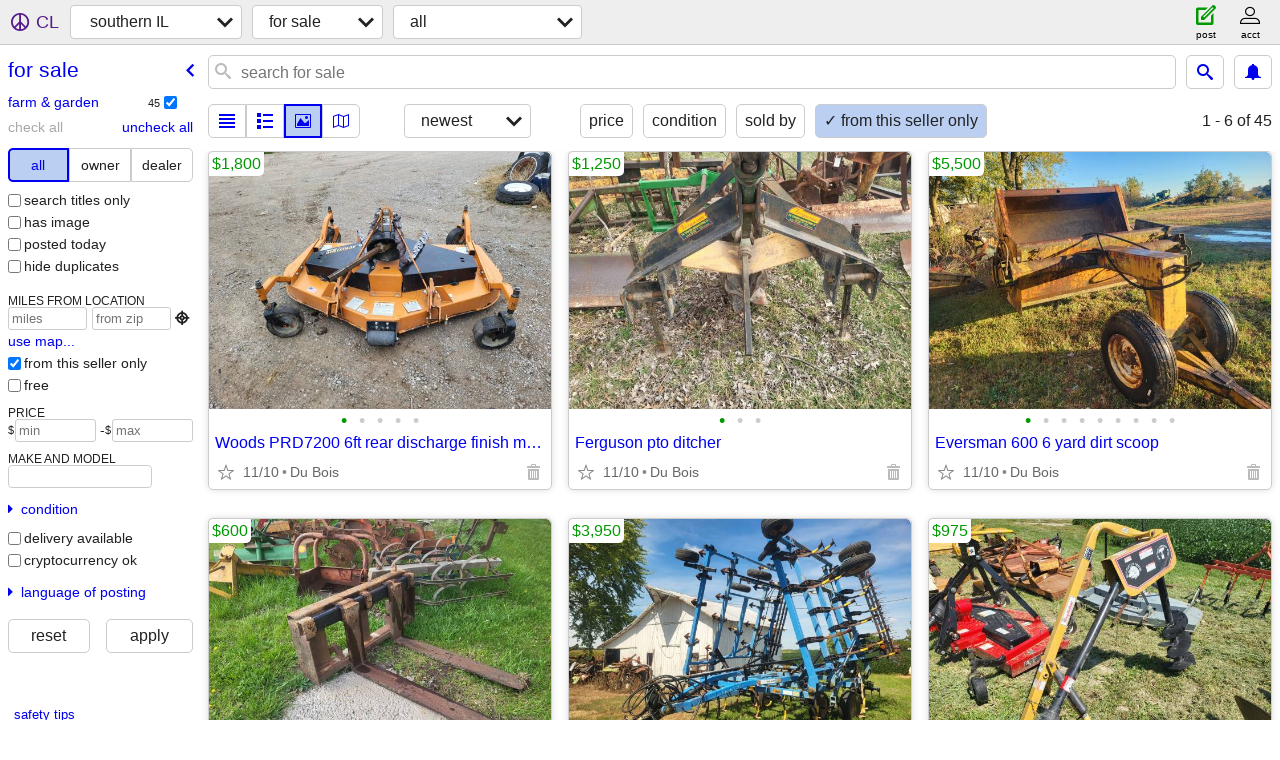

--- FILE ---
content_type: text/html; charset=utf-8
request_url: https://carbondale.craigslist.org/search/sss?userpostingid=7739870961
body_size: 11117
content:
<!DOCTYPE html>
<html>
<head>
    
	<meta charset="UTF-8">
	<meta http-equiv="X-UA-Compatible" content="IE=Edge">
	<meta name="viewport" content="width=device-width,initial-scale=1">
	<meta property="og:site_name" content="craigslist">
	<meta name="twitter:card" content="preview">
	<meta property="og:title" content="southern IL for sale - craigslist">
	<meta name="description" content="southern IL for sale - craigslist">
	<meta property="og:description" content="southern IL for sale - craigslist">
	<meta property="og:url" content="https://carbondale.craigslist.org/search/sss">
	<title>southern IL for sale - craigslist</title>
	<link rel="canonical" href="https://carbondale.craigslist.org/search/sss">
	<link rel="alternate" href="https://carbondale.craigslist.org/search/sss" hreflang="x-default">



    <link rel="icon" href="/favicon.ico" id="favicon" />

<script type="application/ld+json" id="ld_searchpage_data" >
    {"breadcrumb":{"@context":"https://schema.org","@type":"BreadcrumbList","itemListElement":[{"position":1,"item":"https://carbondale.craigslist.org","@type":"ListItem","name":"carbondale.craigslist.org"},{"@type":"ListItem","name":"for sale","position":2,"item":"https://carbondale.craigslist.org/search/sss"}]},"@type":"SearchResultsPage","description":"For Sale in Southern Illinois","@context":"https://schema.org"}
</script>


<script type="application/ld+json" id="ld_searchpage_results" >
    {"@context":"https://schema.org","itemListElement":[{"item":{"image":["https://images.craigslist.org/00G0G_cSnl6HiX06Q_0CI0t2_600x450.jpg","https://images.craigslist.org/00J0J_ianjlG7Qh3C_0CI0t2_600x450.jpg","https://images.craigslist.org/00z0z_iSzbQujtfc0_0CI0t2_600x450.jpg","https://images.craigslist.org/00V0V_5SbsFmzJIMt_0CI0t2_600x450.jpg","https://images.craigslist.org/00q0q_dUyBBfK89Aj_0CI0t2_600x450.jpg"],"offers":{"availableAtOrFrom":{"@type":"Place","address":{"@type":"PostalAddress","streetAddress":"","addressLocality":"Du Bois","addressCountry":"","postalCode":"","addressRegion":"IL"},"geo":{"@type":"GeoCoordinates","latitude":38.2061796765378,"longitude":-89.2318167552994}},"@type":"Offer","price":"1800.00","priceCurrency":"USD"},"description":"","@context":"http://schema.org","name":"Woods PRD7200 6ft rear discharge finish mower","@type":"Product"},"position":"0","@type":"ListItem"},{"@type":"ListItem","position":"1","item":{"@context":"http://schema.org","name":"Ferguson pto ditcher","@type":"Product","offers":{"priceCurrency":"USD","price":"1250.00","availableAtOrFrom":{"geo":{"@type":"GeoCoordinates","latitude":38.207706036104,"longitude":-89.2303700368668},"address":{"addressCountry":"","addressLocality":"Du Bois","streetAddress":"","@type":"PostalAddress","addressRegion":"IL","postalCode":""},"@type":"Place"},"@type":"Offer"},"image":["https://images.craigslist.org/00E0E_fhDYixoB3s7_0CI0t2_600x450.jpg","https://images.craigslist.org/00n0n_CbvJLWXYhC_0CI0t2_600x450.jpg","https://images.craigslist.org/00909_eGQ5KFtqZ94_0CI0t2_600x450.jpg"],"description":""}},{"item":{"@context":"http://schema.org","name":"Eversman 600 6 yard dirt scoop","@type":"Product","offers":{"@type":"Offer","availableAtOrFrom":{"address":{"@type":"PostalAddress","streetAddress":"","addressLocality":"Du Bois","addressCountry":"","postalCode":"","addressRegion":"IL"},"geo":{"@type":"GeoCoordinates","latitude":38.2072619938128,"longitude":-89.2306135439297},"@type":"Place"},"priceCurrency":"USD","price":"5500.00"},"image":["https://images.craigslist.org/00S0S_2vAME9tq5bj_0CI0t2_600x450.jpg","https://images.craigslist.org/01616_cjwXCrxIxD0_0CI0t2_600x450.jpg","https://images.craigslist.org/00R0R_Osim2OgGkl_0CI0t2_600x450.jpg","https://images.craigslist.org/00O0O_iGDEPrsxUsX_0CI0t2_600x450.jpg","https://images.craigslist.org/00A0A_8Xr9qNOPDEa_0CI0t2_600x450.jpg","https://images.craigslist.org/00Z0Z_gfM0fgD2FSd_0CI0t2_600x450.jpg","https://images.craigslist.org/00S0S_al4gWcPOY7Z_0CI0t2_600x450.jpg","https://images.craigslist.org/00505_DSuf4VnHly_0CI0t2_600x450.jpg","https://images.craigslist.org/00W0W_b6L48lahxHS_0CI0t2_600x450.jpg"],"description":""},"position":"2","@type":"ListItem"},{"@type":"ListItem","item":{"@type":"Product","name":"Loader pallet forks","@context":"http://schema.org","description":"","image":["https://images.craigslist.org/00I0I_5HxbLE2YiG4_0CI0t2_600x450.jpg","https://images.craigslist.org/00f0f_2sbpvxhuoHs_0CI0t2_600x450.jpg","https://images.craigslist.org/00H0H_SCdo6lkejz_0CI0t2_600x450.jpg"],"offers":{"price":"600.00","priceCurrency":"USD","availableAtOrFrom":{"@type":"Place","address":{"addressRegion":"IL","postalCode":"","addressCountry":"","addressLocality":"Du Bois","@type":"PostalAddress","streetAddress":""},"geo":{"latitude":38.2069886929445,"@type":"GeoCoordinates","longitude":-89.229754107237}},"@type":"Offer"}},"position":"3"},{"position":"4","item":{"@context":"http://schema.org","@type":"Product","name":"DMI 30ft tigermate field cultivator","offers":{"priceCurrency":"USD","price":"3950.00","@type":"Offer","availableAtOrFrom":{"@type":"Place","geo":{"longitude":-89.2309573186067,"latitude":38.2073949200212,"@type":"GeoCoordinates"},"address":{"addressRegion":"IL","postalCode":"","addressLocality":"Du Bois","addressCountry":"","@type":"PostalAddress","streetAddress":""}}},"image":["https://images.craigslist.org/00n0n_eMmmOAodOwQ_0CI0t2_600x450.jpg","https://images.craigslist.org/00r0r_bqVr1tT5Og7_0CI0t2_600x450.jpg","https://images.craigslist.org/00y0y_6OiGfiiXHns_0CI0t2_600x450.jpg","https://images.craigslist.org/00S0S_8EZt5NB1OXo_0CI0t2_600x450.jpg","https://images.craigslist.org/00404_aTfABYhG5fZ_0CI0t2_600x450.jpg","https://images.craigslist.org/00l0l_dAbxRcWVxOE_0CI0t2_600x450.jpg","https://images.craigslist.org/00c0c_ltD9Y490Jtm_0CI0t2_600x450.jpg","https://images.craigslist.org/00L0L_hnz8OHr6Oi4_0CI0t2_600x450.jpg"],"description":""},"@type":"ListItem"},{"item":{"name":"King Kutter post hole digger","@type":"Product","@context":"http://schema.org","description":"","image":["https://images.craigslist.org/00m0m_15x3SWxVSXn_0CI0t2_600x450.jpg","https://images.craigslist.org/00c0c_2HvJA4PlK6s_0CI0t2_600x450.jpg","https://images.craigslist.org/01717_lXqS6rU0aew_0CI0t2_600x450.jpg"],"offers":{"price":"975.00","priceCurrency":"USD","@type":"Offer","availableAtOrFrom":{"address":{"addressLocality":"Du Bois","addressCountry":"","@type":"PostalAddress","streetAddress":"","addressRegion":"IL","postalCode":""},"geo":{"latitude":38.2076682208895,"@type":"GeoCoordinates","longitude":-89.2299259945756},"@type":"Place"}}},"position":"5","@type":"ListItem"},{"item":{"@type":"Product","name":"John Deere double stack starter weight","@context":"http://schema.org","description":"","image":["https://images.craigslist.org/00c0c_iDmesOlgoWY_0CI0t2_600x450.jpg","https://images.craigslist.org/00707_ia6GqzLAXUF_0CI0t2_600x450.jpg","https://images.craigslist.org/00101_8wLW9fol3ap_0CI0t2_600x450.jpg"],"offers":{"availableAtOrFrom":{"@type":"Place","address":{"postalCode":"","addressRegion":"IL","streetAddress":"","@type":"PostalAddress","addressCountry":"","addressLocality":"Du Bois"},"geo":{"longitude":-89.2306135439297,"@type":"GeoCoordinates","latitude":38.2071325053511}},"@type":"Offer","price":"850.00","priceCurrency":"USD"}},"position":"6","@type":"ListItem"},{"@type":"ListItem","item":{"@type":"Product","name":"Unused 4ft 3pt rotary mower","@context":"http://schema.org","description":"","image":["https://images.craigslist.org/01212_g09jo2oqKUy_0CI0t2_600x450.jpg","https://images.craigslist.org/01010_dtDKFt1CxV7_0CI0t2_600x450.jpg","https://images.craigslist.org/01717_3sutLilijmy_0CI0t2_600x450.jpg","https://images.craigslist.org/00V0V_kPjUFLCOZF6_0CI0t2_600x450.jpg"],"offers":{"@type":"Offer","availableAtOrFrom":{"@type":"Place","address":{"addressCountry":"","addressLocality":"Du Bois","@type":"PostalAddress","streetAddress":"","addressRegion":"IL","postalCode":""},"geo":{"longitude":-89.2303631613732,"@type":"GeoCoordinates","latitude":38.2063876602174}},"priceCurrency":"USD","price":"1350.00"}},"position":"7"},{"item":{"image":["https://images.craigslist.org/00a0a_8U6KwPo5ji4_0CI0t2_600x450.jpg","https://images.craigslist.org/01616_7mC8XxJLxve_0CI0t2_600x450.jpg","https://images.craigslist.org/01212_fIJro1jTtge_0CI0t2_600x450.jpg","https://images.craigslist.org/00B0B_2KYhBceGDFI_0CI0t2_600x450.jpg"],"offers":{"@type":"Offer","availableAtOrFrom":{"@type":"Place","geo":{"@type":"GeoCoordinates","latitude":38.2057797519968,"longitude":-89.2309573186067},"address":{"streetAddress":"","@type":"PostalAddress","addressCountry":"","addressLocality":"Du Bois","postalCode":"","addressRegion":"IL"}},"priceCurrency":"USD","price":"1250.00"},"description":"","@context":"http://schema.org","@type":"Product","name":"10ft 3pt box scraper"},"position":"8","@type":"ListItem"},{"position":"9","item":{"offers":{"price":"6250.00","priceCurrency":"USD","@type":"Offer","availableAtOrFrom":{"@type":"Place","address":{"@type":"PostalAddress","streetAddress":"","addressLocality":"Du Bois","addressCountry":"","postalCode":"","addressRegion":"IL"},"geo":{"longitude":-89.2311292059453,"@type":"GeoCoordinates","latitude":38.2063194782398}}},"image":["https://images.craigslist.org/00Q0Q_9RHozMdt0DV_0CI0t2_600x450.jpg","https://images.craigslist.org/00b0b_2UcSHn6F66x_0CI0t2_600x450.jpg","https://images.craigslist.org/00p0p_1M9XuEsyWgG_0CI0t2_600x450.jpg","https://images.craigslist.org/00A0A_ffTJpXkzE9C_0CI0t2_600x450.jpg","https://images.craigslist.org/00E0E_1gxd21BYlGk_0CI0t2_600x450.jpg"],"description":"","@context":"http://schema.org","name":"Landpride RCM 5015 15ft batwing mower","@type":"Product"},"@type":"ListItem"},{"@type":"ListItem","item":{"name":"Glenco 7 shank pull type chisel plow","@type":"Product","@context":"http://schema.org","description":"","offers":{"price":"550.00","priceCurrency":"USD","@type":"Offer","availableAtOrFrom":{"geo":{"longitude":-89.2309573186067,"latitude":38.2053666494266,"@type":"GeoCoordinates"},"address":{"addressRegion":"IL","postalCode":"","addressCountry":"","addressLocality":"Du Bois","@type":"PostalAddress","streetAddress":""},"@type":"Place"}},"image":["https://images.craigslist.org/00O0O_cwF2yf2tNBV_0CI0t2_600x450.jpg","https://images.craigslist.org/00T0T_4WE5w3xSOP0_0CI0t2_600x450.jpg","https://images.craigslist.org/01515_jaGeGJ8UWcZ_0CI0t2_600x450.jpg","https://images.craigslist.org/00Z0Z_97GOgbU6rGr_0CI0t2_600x450.jpg"]},"position":"10"},{"@type":"ListItem","position":"11","item":{"description":"","offers":{"availableAtOrFrom":{"geo":{"longitude":-89.2313010932838,"@type":"GeoCoordinates","latitude":38.2086038609689},"address":{"addressCountry":"","addressLocality":"Du Bois","@type":"PostalAddress","streetAddress":"","addressRegion":"IL","postalCode":""},"@type":"Place"},"@type":"Offer","priceCurrency":"USD","price":"650.00"},"image":["https://images.craigslist.org/00606_a1mb9KbjSmM_0CI0t2_600x450.jpg","https://images.craigslist.org/00x0x_iHus59HOp7x_0CI0t2_600x450.jpg","https://images.craigslist.org/00e0e_7MGuDW7e7qb_0CI0t2_600x450.jpg"],"@type":"Product","name":"Frontier loader 3 prong bale spear","@context":"http://schema.org"}},{"item":{"@context":"http://schema.org","name":"Kioto 6ft rear discharge finish mower","@type":"Product","offers":{"@type":"Offer","availableAtOrFrom":{"@type":"Place","geo":{"latitude":38.2064455289548,"@type":"GeoCoordinates","longitude":-89.2306135439297},"address":{"postalCode":"","addressRegion":"IL","streetAddress":"","@type":"PostalAddress","addressCountry":"","addressLocality":"Du Bois"}},"priceCurrency":"USD","price":"1650.00"},"image":["https://images.craigslist.org/01111_kRAhdvA4sOy_0CI0t2_600x450.jpg","https://images.craigslist.org/00B0B_3eNzOME5WWP_0CI0t2_600x450.jpg","https://images.craigslist.org/00c0c_5ZdNojo2TIn_0CI0t2_600x450.jpg","https://images.craigslist.org/00101_78HJ6Ge0evf_0CI0t2_600x450.jpg"],"description":""},"position":"12","@type":"ListItem"},{"item":{"description":"","offers":{"availableAtOrFrom":{"@type":"Place","address":{"@type":"PostalAddress","streetAddress":"","addressCountry":"","addressLocality":"Du Bois","postalCode":"","addressRegion":"IL"},"geo":{"latitude":38.2069886929445,"@type":"GeoCoordinates","longitude":-89.2309573186067}},"@type":"Offer","priceCurrency":"USD","price":"850.00"},"image":["https://images.craigslist.org/00f0f_bBKuHDTmipi_0CI0t2_600x450.jpg","https://images.craigslist.org/00f0f_8KgrNzJzbZn_0CI0t2_600x450.jpg","https://images.craigslist.org/00P0P_68hYt6DoxMA_0CI0t2_600x450.jpg","https://images.craigslist.org/00i0i_60c8Ehtiooi_0CI0t2_600x450.jpg","https://images.craigslist.org/01616_jEiDPhET6uu_0CI0t2_600x450.jpg","https://images.craigslist.org/00q0q_hl9ZH9A6o3x_0dp0t2_600x450.jpg"],"@type":"Product","name":"Vicon 3pt pto seeder/spreader","@context":"http://schema.org"},"position":"13","@type":"ListItem"},{"position":"14","item":{"@context":"http://schema.org","name":"Rhino 160 5ft 3pt bush hog","@type":"Product","image":["https://images.craigslist.org/00m0m_kPQNq8Vr0ID_0CI0t2_600x450.jpg","https://images.craigslist.org/00101_4VYzyS0Zx1c_0CI0t2_600x450.jpg","https://images.craigslist.org/00a0a_9PUJCsvXtGb_0CI0t2_600x450.jpg","https://images.craigslist.org/00x0x_axp9fEXVnBT_0CI0t2_600x450.jpg"],"offers":{"@type":"Offer","availableAtOrFrom":{"geo":{"longitude":-89.2306135439297,"@type":"GeoCoordinates","latitude":38.207398357768},"address":{"addressRegion":"IL","postalCode":"","addressLocality":"Du Bois","addressCountry":"","streetAddress":"","@type":"PostalAddress"},"@type":"Place"},"price":"1250.00","priceCurrency":"USD"},"description":""},"@type":"ListItem"},{"@type":"ListItem","position":"15","item":{"offers":{"price":"1250.00","priceCurrency":"USD","@type":"Offer","availableAtOrFrom":{"geo":{"longitude":-89.2313010932838,"latitude":38.2075284191875,"@type":"GeoCoordinates"},"address":{"addressRegion":"IL","postalCode":"","addressCountry":"","addressLocality":"Du Bois","streetAddress":"","@type":"PostalAddress"},"@type":"Place"}},"image":["https://images.craigslist.org/00n0n_jrhrnLwGoAR_0CI0t2_600x450.jpg","https://images.craigslist.org/00W0W_hamcywP7MHO_0CI0t2_600x450.jpg"],"description":"","@context":"http://schema.org","name":"Landpride 58\" 3pt tiller","@type":"Product"}},{"position":"16","item":{"@context":"http://schema.org","name":"New Idea 12A ground driven manure spreader","@type":"Product","offers":{"availableAtOrFrom":{"@type":"Place","geo":{"latitude":38.2076716586363,"@type":"GeoCoordinates","longitude":-89.2300978819141},"address":{"postalCode":"","addressRegion":"IL","streetAddress":"","@type":"PostalAddress","addressCountry":"","addressLocality":"Du Bois"}},"@type":"Offer","priceCurrency":"USD","price":"1650.00"},"image":["https://images.craigslist.org/00F0F_3Gbr1nj0dRt_0CI0t2_600x450.jpg","https://images.craigslist.org/00303_9fQJfIv0beE_0CI0t2_600x450.jpg","https://images.craigslist.org/00000_75JY9pOfp9m_0CI0t2_600x450.jpg","https://images.craigslist.org/00909_dxUYhXVA7iu_0CI0t2_600x450.jpg","https://images.craigslist.org/00N0N_hqd62LpAcoS_0CI0t2_600x450.jpg"],"description":""},"@type":"ListItem"},{"item":{"offers":{"price":"275.00","priceCurrency":"USD","availableAtOrFrom":{"address":{"postalCode":"","addressRegion":"IL","streetAddress":"","@type":"PostalAddress","addressCountry":"","addressLocality":"Du Bois"},"geo":{"@type":"GeoCoordinates","latitude":38.2053666494266,"longitude":-89.2299259945756},"@type":"Place"},"@type":"Offer"},"image":["https://images.craigslist.org/00909_4xYms5nX243_0CI0t2_600x450.jpg","https://images.craigslist.org/00N0N_e666wyCXi4n_0CI0t2_600x450.jpg","https://images.craigslist.org/00000_1e4lAH20OT7_0CI0t2_600x450.jpg"],"description":"","@context":"http://schema.org","@type":"Product","name":"Dearborn 2 bottom plow"},"position":"17","@type":"ListItem"},{"item":{"offers":{"price":"750.00","priceCurrency":"USD","@type":"Offer","availableAtOrFrom":{"@type":"Place","geo":{"longitude":-89.2122972291359,"latitude":38.2239001152247,"@type":"GeoCoordinates"},"address":{"addressRegion":"IL","postalCode":"","addressLocality":"Du Bois","addressCountry":"","streetAddress":"","@type":"PostalAddress"}}},"image":["https://images.craigslist.org/00v0v_d774ir9VLNF_0CI0t2_600x450.jpg","https://images.craigslist.org/00808_5N9MtEeViV2_0CI0t2_600x450.jpg","https://images.craigslist.org/00W0W_jfuXM1fcIjm_0CI0t2_600x450.jpg"],"description":"","@context":"http://schema.org","@type":"Product","name":"Euro/ Global style pallet forks"},"position":"18","@type":"ListItem"},{"@type":"ListItem","position":"19","item":{"@type":"Product","name":"New Holland 256 dolly wheel bar rake","@context":"http://schema.org","description":"","image":["https://images.craigslist.org/00u0u_9meWoJMvN4A_0CI0t2_600x450.jpg","https://images.craigslist.org/00G0G_hdrfRU7SZbG_0CI0t2_600x450.jpg","https://images.craigslist.org/00202_3x2JVq9pI4u_0CI0t2_600x450.jpg","https://images.craigslist.org/00000_5ljsfa0RNhF_0CI0t2_600x450.jpg"],"offers":{"@type":"Offer","availableAtOrFrom":{"@type":"Place","geo":{"@type":"GeoCoordinates","latitude":38.2063126027463,"longitude":-89.2292430288838},"address":{"@type":"PostalAddress","streetAddress":"","addressLocality":"Du Bois","addressCountry":"","postalCode":"","addressRegion":"IL"}},"price":"1350.00","priceCurrency":"USD"}}},{"@type":"ListItem","item":{"@type":"Product","name":"John Deere RWA 10ft wheel disc","@context":"http://schema.org","description":"","offers":{"price":"650.00","priceCurrency":"USD","@type":"Offer","availableAtOrFrom":{"address":{"@type":"PostalAddress","streetAddress":"","addressCountry":"","addressLocality":"Du Bois","postalCode":"","addressRegion":"IL"},"geo":{"latitude":38.2064426641658,"@type":"GeoCoordinates","longitude":-89.2307854312682},"@type":"Place"}},"image":["https://images.craigslist.org/00u0u_274Zw4vm3Vn_0CI0t2_600x450.jpg","https://images.craigslist.org/00k0k_ds2rnuoa9TK_0CI0t2_600x450.jpg","https://images.craigslist.org/00f0f_997Lwww7AWr_0CI0t2_600x450.jpg","https://images.craigslist.org/00e0e_eMtWecyg2EG_0CI0t2_600x450.jpg"]},"position":"20"},{"@type":"ListItem","position":"21","item":{"name":"Danuser post hole digger","@type":"Product","@context":"http://schema.org","description":"","image":["https://images.craigslist.org/00x0x_1dZ79hw5gau_0CI0t2_600x450.jpg","https://images.craigslist.org/00d0d_6DF0DahSo1C_0CI0t2_600x450.jpg"],"offers":{"price":"500.00","priceCurrency":"USD","availableAtOrFrom":{"address":{"addressLocality":"Du Bois","addressCountry":"","@type":"PostalAddress","streetAddress":"","addressRegion":"IL","postalCode":""},"geo":{"@type":"GeoCoordinates","latitude":38.2069680664639,"longitude":-89.2316448679609},"@type":"Place"},"@type":"Offer"}}},{"@type":"ListItem","item":{"description":"","offers":{"price":"750.00","priceCurrency":"USD","availableAtOrFrom":{"@type":"Place","address":{"addressRegion":"IL","postalCode":"","addressCountry":"","addressLocality":"Du Bois","@type":"PostalAddress","streetAddress":""},"geo":{"longitude":-89.2300978819141,"@type":"GeoCoordinates","latitude":38.2065824658678}},"@type":"Offer"},"image":["https://images.craigslist.org/00d0d_cl31H4AMsNC_0CI0t2_600x450.jpg","https://images.craigslist.org/00000_4CzYSJlIyyJ_0CI0t2_600x450.jpg","https://images.craigslist.org/00e0e_d7qXKUm3mvi_0CI0t2_600x450.jpg"],"name":"6ft 3pt cultipacker","@type":"Product","@context":"http://schema.org"},"position":"22"},{"item":{"offers":{"price":"450.00","priceCurrency":"USD","availableAtOrFrom":{"@type":"Place","address":{"postalCode":"","addressRegion":"IL","@type":"PostalAddress","streetAddress":"","addressCountry":"","addressLocality":"Du Bois"},"geo":{"longitude":-89.2306135439297,"latitude":38.2057763142501,"@type":"GeoCoordinates"}},"@type":"Offer"},"image":["https://images.craigslist.org/00P0P_hjCvJvxUaCg_0CI0t2_600x450.jpg","https://images.craigslist.org/00v0v_6irxTmbeYGw_0CI0t2_600x450.jpg","https://images.craigslist.org/01010_luqRhOIQmDq_0t20CI_600x450.jpg"],"description":"","@context":"http://schema.org","name":"Allis Chalmers 8ft 3pt blade","@type":"Product"},"position":"23","@type":"ListItem"},{"item":{"description":"","image":["https://images.craigslist.org/01212_dOZe4riK09A_0CI0t2_600x450.jpg","https://images.craigslist.org/00O0O_ls4ATXOmgqa_0CI0t2_600x450.jpg","https://images.craigslist.org/00B0B_5MX5ULTn0kq_0CI0t2_600x450.jpg","https://images.craigslist.org/00q0q_90rvDiQAK3D_0CI0t2_600x450.jpg"],"offers":{"price":"1100.00","priceCurrency":"USD","@type":"Offer","availableAtOrFrom":{"@type":"Place","address":{"addressLocality":"Du Bois","addressCountry":"","streetAddress":"","@type":"PostalAddress","addressRegion":"IL","postalCode":""},"geo":{"longitude":-89.2304450943379,"@type":"GeoCoordinates","latitude":38.2069921306913}}},"@type":"Product","name":"King Kutter 6.5ft 3pt disc","@context":"http://schema.org"},"position":"24","@type":"ListItem"},{"item":{"description":"","offers":{"price":"550.00","priceCurrency":"USD","@type":"Offer","availableAtOrFrom":{"address":{"addressLocality":"Du Bois","addressCountry":"","streetAddress":"","@type":"PostalAddress","addressRegion":"IL","postalCode":""},"geo":{"latitude":38.2060496151183,"@type":"GeoCoordinates","longitude":-89.2300978819141},"@type":"Place"}},"image":["https://images.craigslist.org/00v0v_19iBkZwaF1U_0CI0t2_600x450.jpg","https://images.craigslist.org/00T0T_fWWc8hh748e_0CI0t2_600x450.jpg","https://images.craigslist.org/01414_4eEVxGoMikv_0CI0t2_600x450.jpg"],"name":"International 5 shank 3pt chisel plow","@type":"Product","@context":"http://schema.org"},"position":"25","@type":"ListItem"},{"position":"26","item":{"@context":"http://schema.org","name":"Unverferth HT36 header cart","@type":"Product","image":["https://images.craigslist.org/01010_ebh4rme6lgt_0CI0t2_600x450.jpg","https://images.craigslist.org/00j0j_6ILN8DMZEyG_0CI0t2_600x450.jpg","https://images.craigslist.org/00h0h_jY7kOc1urW8_0CI0t2_600x450.jpg","https://images.craigslist.org/00L0L_jwm4SuQ8wWA_0CI0t2_600x450.jpg"],"offers":{"availableAtOrFrom":{"@type":"Place","geo":{"latitude":38.2071153166172,"@type":"GeoCoordinates","longitude":-89.2314729806223},"address":{"postalCode":"","addressRegion":"IL","streetAddress":"","@type":"PostalAddress","addressLocality":"Du Bois","addressCountry":""}},"@type":"Offer","price":"3600.00","priceCurrency":"USD"},"description":""},"@type":"ListItem"},{"position":"27","item":{"name":"Unused universal skidsteer pallet forks","@type":"Product","@context":"http://schema.org","description":"","image":["https://images.craigslist.org/00v0v_d5l7OfO0nff_0CI0t2_600x450.jpg","https://images.craigslist.org/00D0D_f6Fl9ceWiNh_0CI0t2_600x450.jpg","https://images.craigslist.org/00K0K_gtvsrMBt93t_0CI0t2_600x450.jpg"],"offers":{"price":"725.00","priceCurrency":"USD","availableAtOrFrom":{"@type":"Place","address":{"addressLocality":"Du Bois","addressCountry":"","@type":"PostalAddress","streetAddress":"","addressRegion":"IL","postalCode":""},"geo":{"latitude":38.208709858161,"@type":"GeoCoordinates","longitude":-89.2305476537832}},"@type":"Offer"}},"@type":"ListItem"},{"@type":"ListItem","item":{"@context":"http://schema.org","name":"Case international 1300 9ft sickle bar mower","@type":"Product","offers":{"price":"1500.00","priceCurrency":"USD","availableAtOrFrom":{"@type":"Place","address":{"postalCode":"","addressRegion":"IL","streetAddress":"","@type":"PostalAddress","addressLocality":"Du Bois","addressCountry":""},"geo":{"@type":"GeoCoordinates","latitude":38.2064627176886,"longitude":-89.2316448679609}},"@type":"Offer"},"image":["https://images.craigslist.org/00o0o_12W81IAe6eH_0CI0t2_600x450.jpg","https://images.craigslist.org/00I0I_8wCvWfcCobp_0CI0t2_600x450.jpg","https://images.craigslist.org/00e0e_8HDiF24E5Bj_0CI0t2_600x450.jpg","https://images.craigslist.org/00k0k_6T5B48pfHbe_0t20CI_600x450.jpg"],"description":""},"position":"28"},{"position":"29","item":{"offers":{"price":"7500.00","priceCurrency":"USD","availableAtOrFrom":{"@type":"Place","geo":{"longitude":-89.2313010932838,"latitude":38.2073748664984,"@type":"GeoCoordinates"},"address":{"addressCountry":"","addressLocality":"Du Bois","streetAddress":"","@type":"PostalAddress","addressRegion":"IL","postalCode":""}},"@type":"Offer"},"image":["https://images.craigslist.org/00c0c_l9ZE0VRoyrH_0CI0t2_600x450.jpg","https://images.craigslist.org/00L0L_2kutagwNndl_0CI0t2_600x450.jpg","https://images.craigslist.org/00k0k_bQlSkxUjDSO_0CI0t2_600x450.jpg"],"description":"","@context":"http://schema.org","name":"Mcfarlane 36ft stalk chopper harrow","@type":"Product"},"@type":"ListItem"},{"position":"30","item":{"name":"Hiniker 5700 15ft rotary hoe","@type":"Product","@context":"http://schema.org","description":"","image":["https://images.craigslist.org/00G0G_1IFTH0BaDQ0_0CI0t2_600x450.jpg","https://images.craigslist.org/00w0w_6y1vbBzHvrN_0CI0t2_600x450.jpg","https://images.craigslist.org/01212_20xk2bPbz71_0CI0t2_600x450.jpg","https://images.craigslist.org/00u0u_iFurzVg2zB5_0CI0t2_600x450.jpg"],"offers":{"availableAtOrFrom":{"address":{"postalCode":"","addressRegion":"IL","@type":"PostalAddress","streetAddress":"","addressLocality":"Du Bois","addressCountry":""},"geo":{"longitude":-89.2306135439297,"latitude":38.2065824658678,"@type":"GeoCoordinates"},"@type":"Place"},"@type":"Offer","price":"750.00","priceCurrency":"USD"}},"@type":"ListItem"},{"@type":"ListItem","position":"31","item":{"@context":"http://schema.org","name":"International 490 21ft disc","@type":"Product","offers":{"availableAtOrFrom":{"geo":{"longitude":-89.2302697692526,"@type":"GeoCoordinates","latitude":38.2045604978089},"address":{"postalCode":"","addressRegion":"IL","@type":"PostalAddress","streetAddress":"","addressCountry":"","addressLocality":"Du Bois"},"@type":"Place"},"@type":"Offer","price":"3100.00","priceCurrency":"USD"},"image":["https://images.craigslist.org/00f0f_lhz4HBWj2Sq_0CI0t2_600x450.jpg","https://images.craigslist.org/00G0G_2GCx09OiqMW_0CI0t2_600x450.jpg","https://images.craigslist.org/00n0n_kkexiXXa85X_0CI0t2_600x450.jpg","https://images.craigslist.org/00X0X_8RMJhx5cFbZ_0CI0t2_600x450.jpg"],"description":""}},{"position":"32","item":{"@context":"http://schema.org","name":"Unused 6ft 3pt disc","@type":"Product","offers":{"priceCurrency":"USD","price":"1350.00","@type":"Offer","availableAtOrFrom":{"address":{"addressRegion":"IL","postalCode":"","addressLocality":"Du Bois","addressCountry":"","streetAddress":"","@type":"PostalAddress"},"geo":{"@type":"GeoCoordinates","latitude":38.2075284191875,"longitude":-89.2299259945756},"@type":"Place"}},"image":["https://images.craigslist.org/00z0z_ggX7YEZloG8_0CI0t2_600x450.jpg","https://images.craigslist.org/00T0T_4McuXvWu5QR_0CI0t2_600x450.jpg","https://images.craigslist.org/00a0a_2BI8Sz3C0DM_0CI0t2_600x450.jpg","https://images.craigslist.org/01717_88q4eeiiR3I_0CI0t2_600x450.jpg"],"description":""},"@type":"ListItem"},{"position":"33","item":{"@context":"http://schema.org","name":"Bradford 250blu gravity wagon","@type":"Product","offers":{"price":"750.00","priceCurrency":"USD","@type":"Offer","availableAtOrFrom":{"geo":{"longitude":-89.2302697692526,"latitude":38.207661345396,"@type":"GeoCoordinates"},"address":{"@type":"PostalAddress","streetAddress":"","addressCountry":"","addressLocality":"Du Bois","postalCode":"","addressRegion":"IL"},"@type":"Place"}},"image":["https://images.craigslist.org/01010_htSqPAhCCKa_0CI0t2_600x450.jpg","https://images.craigslist.org/01313_8quuLR9PL3d_0CI0t2_600x450.jpg","https://images.craigslist.org/00303_kvzCEaVI0lV_0CI0t2_600x450.jpg","https://images.craigslist.org/01616_7yEGCY2Vs9N_0CI0t2_600x450.jpg"],"description":""},"@type":"ListItem"},{"position":"34","item":{"description":"","image":["https://images.craigslist.org/00B0B_filHMz02wD3_0CI0t2_600x450.jpg","https://images.craigslist.org/00S0S_kgVE1S3uKiY_0CI0t2_600x450.jpg"],"offers":{"@type":"Offer","availableAtOrFrom":{"@type":"Place","address":{"addressRegion":"IL","postalCode":"","addressLocality":"Du Bois","addressCountry":"","streetAddress":"","@type":"PostalAddress"},"geo":{"longitude":-89.2307115197127,"latitude":38.2065177216369,"@type":"GeoCoordinates"}},"priceCurrency":"USD","price":"875.00"},"@type":"Product","name":"Bush hog brand rear discharge finish mower","@context":"http://schema.org"},"@type":"ListItem"},{"position":"35","item":{"@context":"http://schema.org","@type":"Product","name":"Farm star post hole digger","image":["https://images.craigslist.org/00808_b9zzFM9XuNk_0t20CI_600x450.jpg","https://images.craigslist.org/00505_70MOkkxIhCC_0t20CI_600x450.jpg","https://images.craigslist.org/00909_7xxTvI3YOSZ_0t20CI_600x450.jpg"],"offers":{"price":"550.00","priceCurrency":"USD","@type":"Offer","availableAtOrFrom":{"geo":{"longitude":-89.2306135439297,"latitude":38.2067222675698,"@type":"GeoCoordinates"},"address":{"addressLocality":"Du Bois","addressCountry":"","@type":"PostalAddress","streetAddress":"","addressRegion":"IL","postalCode":""},"@type":"Place"}},"description":""},"@type":"ListItem"},{"@type":"ListItem","position":"36","item":{"description":"","offers":{"availableAtOrFrom":{"address":{"streetAddress":"","@type":"PostalAddress","addressLocality":"Du Bois","addressCountry":"","postalCode":"","addressRegion":"IL"},"geo":{"longitude":-89.2308427270477,"@type":"GeoCoordinates","latitude":38.2047553034592},"@type":"Place"},"@type":"Offer","priceCurrency":"USD","price":"450.00"},"image":["https://images.craigslist.org/00w0w_7RKkNm8XqvA_0CI0t2_600x450.jpg","https://images.craigslist.org/01515_3HQQJ23Zi8y_0CI0t2_600x450.jpg","https://images.craigslist.org/01515_3HQQJ23Zi8y_0CI0t2_600x450.jpg"],"name":"Jeffrey 10 shank 3pt chisel plow","@type":"Product","@context":"http://schema.org"}},{"@type":"ListItem","position":"37","item":{"@type":"Product","name":"John Deere 7000 6 row planter","@context":"http://schema.org","description":"","offers":{"@type":"Offer","availableAtOrFrom":{"@type":"Place","address":{"addressLocality":"Du Bois","addressCountry":"","streetAddress":"","@type":"PostalAddress","addressRegion":"IL","postalCode":""},"geo":{"@type":"GeoCoordinates","latitude":38.2073920552323,"longitude":-89.2307854312682}},"priceCurrency":"USD","price":"5250.00"},"image":["https://images.craigslist.org/01717_avpInW6dXmq_0CI0t2_600x450.jpg","https://images.craigslist.org/00d0d_13B1ynWseK9_0CI0t2_600x450.jpg","https://images.craigslist.org/00v0v_93LiubsGrNR_0CI0t2_600x450.jpg","https://images.craigslist.org/01717_SA1LoSCwY9_0CI0t2_600x450.jpg","https://images.craigslist.org/01717_91jU407Vjrf_0CI0t2_600x450.jpg","https://images.craigslist.org/00202_bkQPzLBaLWh_0CI0t2_600x450.jpg"]}},{"position":"38","item":{"name":"Landpride DT55 3pt ditcher","@type":"Product","@context":"http://schema.org","description":"","offers":{"availableAtOrFrom":{"@type":"Place","geo":{"longitude":-89.2309573186067,"latitude":38.2056279181811,"@type":"GeoCoordinates"},"address":{"addressCountry":"","addressLocality":"Du Bois","streetAddress":"","@type":"PostalAddress","addressRegion":"IL","postalCode":""}},"@type":"Offer","price":"3750.00","priceCurrency":"USD"},"image":["https://images.craigslist.org/00505_8hCGX3CmwXA_0CI0t2_600x450.jpg","https://images.craigslist.org/00U0U_i7LY23lr6zW_0CI0t2_600x450.jpg","https://images.craigslist.org/00t0t_irtTuR8Bym8_0CI0t2_600x450.jpg","https://images.craigslist.org/00D0D_yZT0z1GZCf_0CI0t2_600x450.jpg"]},"@type":"ListItem"},{"@type":"ListItem","position":"39","item":{"description":"","offers":{"availableAtOrFrom":{"@type":"Place","geo":{"longitude":-89.2310323760779,"@type":"GeoCoordinates","latitude":38.2079896502125},"address":{"addressCountry":"","addressLocality":"Du Bois","streetAddress":"","@type":"PostalAddress","addressRegion":"IL","postalCode":""}},"@type":"Offer","priceCurrency":"USD","price":"1250.00"},"image":["https://images.craigslist.org/01313_47HY47gEtLq_0CI0t2_600x450.jpg","https://images.craigslist.org/00N0N_495tpcLWRoV_0CI0t2_600x450.jpg"],"name":"Unused 5ft hydraulic adjustable skidsteer pallet forks","@type":"Product","@context":"http://schema.org"}},{"item":{"@context":"http://schema.org","@type":"Product","name":"John Deere 963 running gear","offers":{"@type":"Offer","availableAtOrFrom":{"address":{"addressCountry":"","addressLocality":"Du Bois","streetAddress":"","@type":"PostalAddress","addressRegion":"IL","postalCode":""},"geo":{"@type":"GeoCoordinates","latitude":38.2057694387565,"longitude":-89.2299259945756},"@type":"Place"},"priceCurrency":"USD","price":"475.00"},"image":["https://images.craigslist.org/00909_4gtJQG60gED_0CI0t2_600x450.jpg","https://images.craigslist.org/00n0n_hABpNgg2ZEY_0CI0t2_600x450.jpg","https://images.craigslist.org/00Y0Y_5BjtpvJRVEy_0CI0t2_600x450.jpg"],"description":""},"position":"40","@type":"ListItem"},{"position":"41","item":{"@type":"Product","name":"Bush hog brand 7ft 3pt box blade","@context":"http://schema.org","description":"","image":["https://images.craigslist.org/00Q0Q_4ulo6QUuxWs_0CI0t2_600x450.jpg","https://images.craigslist.org/00000_aQC8gmPFSg3_0CI0t2_600x450.jpg","https://images.craigslist.org/00a0a_aVd5WPU6bfW_0CI0t2_600x450.jpg","https://images.craigslist.org/00o0o_ixOa2USVAfR_0CI0t2_600x450.jpg","https://images.craigslist.org/00m0m_cmDdrcY7jQC_0CI0t2_600x450.jpg"],"offers":{"@type":"Offer","availableAtOrFrom":{"geo":{"longitude":-89.2304450943379,"@type":"GeoCoordinates","latitude":38.2064524044483},"address":{"streetAddress":"","@type":"PostalAddress","addressLocality":"Du Bois","addressCountry":"","postalCode":"","addressRegion":"IL"},"@type":"Place"},"priceCurrency":"USD","price":"1250.00"}},"@type":"ListItem"},{"@type":"ListItem","position":"42","item":{"name":"John Deere rops","@type":"Product","@context":"http://schema.org","description":"","offers":{"availableAtOrFrom":{"geo":{"@type":"GeoCoordinates","latitude":38.2053632116798,"longitude":-89.2307854312682},"address":{"addressRegion":"IL","postalCode":"","addressLocality":"Du Bois","addressCountry":"","@type":"PostalAddress","streetAddress":""},"@type":"Place"},"@type":"Offer","price":"450.00","priceCurrency":"USD"},"image":["https://images.craigslist.org/00N0N_aYjjzl8nnIA_0t20CI_600x450.jpg","https://images.craigslist.org/00d0d_3dvY2rFZGr0_0t20CI_600x450.jpg","https://images.craigslist.org/00k0k_iVga54mEhUa_0CI0t2_600x450.jpg","https://images.craigslist.org/00707_bxfZagUNPOv_0CI0t2_600x450.jpg"]}},{"@type":"ListItem","position":"43","item":{"name":"Ford 8ft 3pt flex hitch disc","@type":"Product","@context":"http://schema.org","description":"","offers":{"priceCurrency":"USD","price":"1150.00","@type":"Offer","availableAtOrFrom":{"@type":"Place","address":{"addressCountry":"","addressLocality":"Du Bois","streetAddress":"","@type":"PostalAddress","addressRegion":"IL","postalCode":""},"geo":{"longitude":-89.2302697692526,"@type":"GeoCoordinates","latitude":38.2057763142501}}},"image":["https://images.craigslist.org/00w0w_d58p7F30dXO_0CI0t2_600x450.jpg","https://images.craigslist.org/00j0j_9kllGhXmGVe_0CI0t2_600x450.jpg","https://images.craigslist.org/00I0I_495x7Yq1xUe_0CI0t2_600x450.jpg","https://images.craigslist.org/00808_uZDyNO5PUi_0CI0t2_600x450.jpg"]}},{"item":{"description":"","offers":{"priceCurrency":"USD","price":"150.00","availableAtOrFrom":{"@type":"Place","address":{"@type":"PostalAddress","streetAddress":"","addressCountry":"","addressLocality":"Du Bois","postalCode":"","addressRegion":"IL"},"geo":{"latitude":38.2069886929445,"@type":"GeoCoordinates","longitude":-89.2311292059453}},"@type":"Offer"},"image":["https://images.craigslist.org/00k0k_lGMpWFzBS4a_0t20CI_600x450.jpg","https://images.craigslist.org/00909_9PSYeJ8dNVv_0t20CI_600x450.jpg"],"name":"Armstrong 18.4x38 rear tractor tire","@type":"Product","@context":"http://schema.org"},"position":"44","@type":"ListItem"}],"@type":"ItemList"}
</script>

    <style>
        body {
            font-family: sans-serif;
        }

        #no-js {
            position: fixed;
            z-index: 100000;
            top: 0;
            bottom: 0;
            left: 0;
            right: 0;
            overflow:auto;
            margin: 0;
            background: transparent;
        }

        #no-js h1 {
            margin: 0;
            padding: .5em;
            color: #00E;
            background-color: #cccccc;
        }

        #no-js  p {
            margin: 1em;
        }

        .no-js header,
        .no-js form,
        .no-js .tsb,
        .unsupported-browser header,
        .unsupported-browser form,
        .unsupported-browser .tsb {
            display: none;
        }

        #curtain {
            display: none;
            position: fixed;
            z-index: 9000;
            top: 0;
            bottom: 0;
            left: 0;
            right: 0;
            margin: 0;
            padding: 0;
            border: 0;
            background: transparent;
        }

        .show-curtain #curtain {
            display: block;
        }

        #curtain .cover,
        #curtain .content {
            position: absolute;
            display: block;
            top: 0;
            bottom: 0;
            left: 0;
            right: 0;
            margin: 0;
            padding: 0;
            border: 0;
        }

        #curtain .cover {
            z-index: 1;
            background-color: white;
        }

        .show-curtain #curtain .cover {
            opacity: 0.7;
        }

        .show-curtain.clear #curtain .cover {
            opacity: 0;
        }

        .show-curtain.opaque #curtain .cover {
            opacity: 1;
        }

        #curtain .content {
            z-index: 2;
            background: transparent;
            color: #00E;

            display: flex;
            flex-direction: column;
            justify-content: center;
            align-items: center;
        }

        .unrecoverable #curtain .content,
        .unsupported-browser #curtain .content {
            display: block;
            align-items: start;
        }

        #curtain h1 {
            margin: 0;
            padding: .5em;
            background-color: #cccccc;
        }

        #curtain  p {
            margin: 1em;
            color: black;
        }

        .pacify #curtain .icom-:after {
            content: "\eb23";
        }

        #curtain .text {
            display: none;
        }

        .loading #curtain .text.loading,
        .reading #curtain .text.reading,
        .writing #curtain .text.writing,
        .saving #curtain .text.saving,
        .searching #curtain .text.searching,
        .unrecoverable #curtain .text.unrecoverable,
        .message #curtain .text.message {
            display: block;
        }

        .unrecoverable #curtain .text.unrecoverable {
        }

        @keyframes rotate {
            from {
                transform: rotate(0deg);
            }
            to {
                transform: rotate(359deg);
            }
        }

        .pacify #curtain .icom- {
            font-size: 3em;
            animation: rotate 2s infinite linear;
        }
    </style>

    <style>
        body {
            margin: 0;
            border: 0;
            padding: 0;
        }

        ol.cl-static-search-results, .cl-static-header {
            display:none;
        }

        .no-js ol.cl-static-search-results, .no-js .cl-static-header {
            display:block;
        }
    </style>


</head>

<body  class="no-js"  >



    <div class="cl-content">
        <main>
        </main>
    </div>

    <div id="curtain">
        <div class="cover"></div>
        <div class="content">
            <div class="icom-"></div>
            <div class="text loading">loading</div>
            <div class="text reading">reading</div>
            <div class="text writing">writing</div>
            <div class="text saving">saving</div>
            <div class="text searching">searching</div>
            <div id="curtainText" class="text message"></div>
            <div class="text unrecoverable">
                 <p><a id="cl-unrecoverable-hard-refresh" href="#" onclick="location.reload(true);">refresh the page.</a></p>
             </div>
         </div>
    </div>



    <script>
        (function() {
            try {
                window.onpageshow = function(event) {
                    if (event.persisted && cl.upTime()>1000 && /iPhone/.test(navigator.userAgent)) {
                        window.location.reload();
                    }
                };

                window.addEventListener('DOMContentLoaded', function() {
                    document.body.classList.remove('no-js');
                });
                document.body.classList.remove('no-js');
            } catch(e) {
                console.log(e);
            }
        })();
    </script>

    
     
     <script src="https://www.craigslist.org/static/www/fe1141f8afb66937ffbab164eb475119c480fc7b.js" crossorigin="anonymous"></script>
     <script>
         window.cl.init(
             'https://www.craigslist.org/static/www/',
             '',
             'www',
             'search',
             {
'areaAbbrev': "cbd",
'areaCoords': ["37.727200","-89.216698"],
'areaId': "345",
'areaName': "southern IL",
'defaultLocale': "en_US",
'initialCategoryAbbr': "sss",
'location': {"url":"carbondale.craigslist.org","lat":37.735,"city":"Carbondale","postal":"62901","country":"US","radius":5,"region":"IL","lon":-89.205,"areaId":345},
'nearbyAreas': [{"name":"southeast MO","host":"semo"},{"host":"westky","name":"western KY"},{"host":"stlouis","name":"st louis"},{"host":"evansville","name":"evansville"},{"name":"owensboro","host":"owensboro"},{"name":"mattoon","host":"mattoon"},{"host":"clarksville","name":"clarksville, TN"},{"name":"springfield, IL","host":"springfieldil"},{"host":"decatur","name":"decatur, IL"},{"name":"jackson, TN","host":"jacksontn"},{"host":"jonesboro","name":"jonesboro"},{"name":"terre haute","host":"terrehaute"},{"host":"bgky","name":"bowling green"},{"name":"nashville","host":"nashville"},{"host":"chambana","name":"chambana"},{"host":"bloomington","name":"bloomington, IN"},{"host":"memphis","name":"memphis"},{"name":"lake of ozarks","host":"loz"},{"host":"columbiamo","name":"columbia, MO"},{"name":"bloomington, IL","host":"bn"},{"name":"louisville","host":"louisville"},{"name":"western IL","host":"quincy"},{"host":"peoria","name":"peoria"},{"name":"indianapolis","host":"indianapolis"},{"host":"shoals","name":"the shoals"},{"host":"tippecanoe","name":"tippecanoe"},{"name":"springfield","host":"springfield"},{"host":"cookeville","name":"cookeville"}],
'seoLinks': 0,
'subareas': [],
'whereAmI': {"area":{"lon":"-89.216698","hostname":"carbondale","description":"southern illinois","abbr":"cbd","region":"IL","country":"US","lat":"37.727200","name":"southern IL","id":345,"subareas":[]},"searchLocation":0,"nearbyAreas":[{"lon":"-86.526398","description":"bloomington, IN","hostname":"bloomington","country":"US","abbr":"bmg","region":"IN","subareas":[],"id":229,"name":"bloomington, IN","lat":"39.165298"},{"name":"bowling green","lat":"36.990299","id":342,"subareas":[],"region":"KY","abbr":"blg","country":"US","hostname":"bgky","description":"bowling green, KY","lon":"-86.443604"},{"lat":"40.110001","name":"chambana","id":190,"subareas":[],"abbr":"chm","region":"IL","country":"US","hostname":"chambana","description":"champaign urbana","lon":"-88.250000"},{"description":"clarksville, TN","hostname":"clarksville","lon":"-87.359398","id":465,"subareas":[],"lat":"36.529701","name":"clarksville, TN","country":"US","region":"TN","abbr":"ckv"},{"name":"decatur, IL","lat":"39.840302","subareas":[],"id":569,"abbr":"dil","region":"IL","country":"US","hostname":"decatur","description":"decatur, IL","lon":"-88.954697"},{"abbr":"evv","region":"IN","country":"US","lat":"37.974701","name":"evansville","id":227,"subareas":[],"lon":"-87.555801","hostname":"evansville","description":"evansville, IN"},{"region":"TN","abbr":"jxt","country":"US","lat":"35.614399","name":"jackson, TN","subareas":[],"id":558,"lon":"-88.813904","hostname":"jacksontn","description":"jackson, TN"},{"lon":"-90.704201","hostname":"jonesboro","description":"jonesboro, AR","region":"AR","abbr":"jbr","country":"US","name":"jonesboro","lat":"35.842201","subareas":[],"id":425},{"id":699,"subareas":[],"name":"mattoon","lat":"39.483101","country":"US","region":"IL","abbr":"mto","description":"mattoon-charleston","hostname":"mattoon","lon":"-88.372803"},{"lat":"35.149399","name":"memphis","id":46,"subareas":[],"region":"TN","abbr":"mem","country":"US","hostname":"memphis","description":"memphis, TN","lon":"-90.048897"},{"name":"nashville","lat":"36.165798","id":32,"subareas":[],"abbr":"nsh","region":"TN","country":"US","hostname":"nashville","description":"nashville, TN","lon":"-86.784401"},{"id":673,"subareas":[],"name":"owensboro","lat":"37.774200","country":"US","abbr":"owb","region":"KY","description":"owensboro, KY","hostname":"owensboro","lon":"-87.113297"},{"lon":"-89.587997","description":"southeast missouri","hostname":"semo","country":"US","abbr":"smo","region":"MO","id":566,"subareas":[],"name":"southeast MO","lat":"36.879601"},{"country":"US","abbr":"spi","region":"IL","subareas":[],"id":225,"name":"springfield, IL","lat":"39.801701","lon":"-89.643600","description":"springfield, IL","hostname":"springfieldil"},{"description":"st louis, MO","hostname":"stlouis","lon":"-90.242798","subareas":[],"id":29,"name":"st louis","lat":"38.627701","country":"US","region":"MO","abbr":"stl"},{"abbr":"tha","region":"IN","country":"US","name":"terre haute","lat":"39.466702","subareas":[],"id":348,"lon":"-87.413902","hostname":"terrehaute","description":"terre haute, IN"},{"lon":"-88.077393","hostname":"westky","description":"western KY","abbr":"wky","region":"KY","country":"US","lat":"37.081474","name":"western KY","id":377,"subareas":[]}],"subareaId":0}
},
             0
         );
     </script>
     

    
    <iframe id="cl-local-storage" src="https://www.craigslist.org/static/www/localStorage-092e9f9e2f09450529e744902aa7cdb3a5cc868d.html" style="display:none;"></iframe>
    


    <script>
        window.cl.specialCurtainMessages = {
            unsupportedBrowser: [
                "We've detected you are using a browser that is missing critical features.",
                "Please visit craigslist from a modern browser."
            ],
            unrecoverableError: [
                "There was an error loading the page."
            ]
        };
    </script>
    <div class="cl-static-header">
        <a href="/">craigslist</a>
            <h1>For Sale in Southern Illinois</h1>
    </div>

    <ol class="cl-static-search-results">
        <li class="cl-static-hub-links">
            <div>see also</div>
        </li>
        <li class="cl-static-search-result" title="Woods PRD7200 6ft rear discharge finish mower">
            <a href="https://carbondale.craigslist.org/grd/d/du-bois-woods-prd7200-6ft-rear/7858842192.html">
                <div class="title">Woods PRD7200 6ft rear discharge finish mower</div>

                <div class="details">
                    <div class="price">$1,800</div>
                    <div class="location">
                        Du Bois
                    </div>
                </div>
            </a>
        </li>
        <li class="cl-static-search-result" title="Ferguson pto ditcher">
            <a href="https://carbondale.craigslist.org/grd/d/du-bois-ferguson-pto-ditcher/7881276137.html">
                <div class="title">Ferguson pto ditcher</div>

                <div class="details">
                    <div class="price">$1,250</div>
                    <div class="location">
                        Du Bois
                    </div>
                </div>
            </a>
        </li>
        <li class="cl-static-search-result" title="Eversman 600 6 yard dirt scoop">
            <a href="https://carbondale.craigslist.org/grd/d/du-bois-eversman-yard-dirt-scoop/7891671565.html">
                <div class="title">Eversman 600 6 yard dirt scoop</div>

                <div class="details">
                    <div class="price">$5,500</div>
                    <div class="location">
                        Du Bois
                    </div>
                </div>
            </a>
        </li>
        <li class="cl-static-search-result" title="Loader pallet forks">
            <a href="https://carbondale.craigslist.org/grd/d/du-bois-loader-pallet-forks/7874607260.html">
                <div class="title">Loader pallet forks</div>

                <div class="details">
                    <div class="price">$600</div>
                    <div class="location">
                        Du Bois
                    </div>
                </div>
            </a>
        </li>
        <li class="cl-static-search-result" title="DMI 30ft tigermate field cultivator">
            <a href="https://carbondale.craigslist.org/grd/d/du-bois-dmi-30ft-tigermate-field/7878627586.html">
                <div class="title">DMI 30ft tigermate field cultivator</div>

                <div class="details">
                    <div class="price">$3,950</div>
                    <div class="location">
                        Du Bois
                    </div>
                </div>
            </a>
        </li>
        <li class="cl-static-search-result" title="King Kutter post hole digger">
            <a href="https://carbondale.craigslist.org/grd/d/du-bois-king-kutter-post-hole-digger/7878622202.html">
                <div class="title">King Kutter post hole digger</div>

                <div class="details">
                    <div class="price">$975</div>
                    <div class="location">
                        Du Bois
                    </div>
                </div>
            </a>
        </li>
        <li class="cl-static-search-result" title="John Deere double stack starter weight">
            <a href="https://carbondale.craigslist.org/grd/d/du-bois-john-deere-double-stack-starter/7891672267.html">
                <div class="title">John Deere double stack starter weight</div>

                <div class="details">
                    <div class="price">$850</div>
                    <div class="location">
                        Du Bois
                    </div>
                </div>
            </a>
        </li>
        <li class="cl-static-search-result" title="Unused 4ft 3pt rotary mower">
            <a href="https://carbondale.craigslist.org/grd/d/du-bois-unused-4ft-3pt-rotary-mower/7886087261.html">
                <div class="title">Unused 4ft 3pt rotary mower</div>

                <div class="details">
                    <div class="price">$1,350</div>
                    <div class="location">
                        Du Bois
                    </div>
                </div>
            </a>
        </li>
        <li class="cl-static-search-result" title="10ft 3pt box scraper">
            <a href="https://carbondale.craigslist.org/grd/d/du-bois-10ft-3pt-box-scraper/7886083989.html">
                <div class="title">10ft 3pt box scraper</div>

                <div class="details">
                    <div class="price">$1,250</div>
                    <div class="location">
                        Du Bois
                    </div>
                </div>
            </a>
        </li>
        <li class="cl-static-search-result" title="Landpride RCM 5015 15ft batwing mower">
            <a href="https://carbondale.craigslist.org/grd/d/du-bois-landpride-rcm-ft-batwing-mower/7878628303.html">
                <div class="title">Landpride RCM 5015 15ft batwing mower</div>

                <div class="details">
                    <div class="price">$6,250</div>
                    <div class="location">
                        Du Bois
                    </div>
                </div>
            </a>
        </li>
        <li class="cl-static-search-result" title="Glenco 7 shank pull type chisel plow">
            <a href="https://carbondale.craigslist.org/grd/d/du-bois-glenco-shank-pull-type-chisel/7872912984.html">
                <div class="title">Glenco 7 shank pull type chisel plow</div>

                <div class="details">
                    <div class="price">$550</div>
                    <div class="location">
                        Du Bois
                    </div>
                </div>
            </a>
        </li>
        <li class="cl-static-search-result" title="Frontier loader 3 prong bale spear">
            <a href="https://carbondale.craigslist.org/grd/d/du-bois-frontier-loader-prong-bale-spear/7878622509.html">
                <div class="title">Frontier loader 3 prong bale spear</div>

                <div class="details">
                    <div class="price">$650</div>
                    <div class="location">
                        Du Bois
                    </div>
                </div>
            </a>
        </li>
        <li class="cl-static-search-result" title="Kioto 6ft rear discharge finish mower">
            <a href="https://carbondale.craigslist.org/grd/d/du-bois-kioto-6ft-rear-discharge-finish/7883286351.html">
                <div class="title">Kioto 6ft rear discharge finish mower</div>

                <div class="details">
                    <div class="price">$1,650</div>
                    <div class="location">
                        Du Bois
                    </div>
                </div>
            </a>
        </li>
        <li class="cl-static-search-result" title="Vicon 3pt pto seeder/spreader">
            <a href="https://carbondale.craigslist.org/grd/d/du-bois-vicon-3pt-pto-seeder-spreader/7865954279.html">
                <div class="title">Vicon 3pt pto seeder/spreader</div>

                <div class="details">
                    <div class="price">$850</div>
                    <div class="location">
                        Du Bois
                    </div>
                </div>
            </a>
        </li>
        <li class="cl-static-search-result" title="Rhino 160 5ft 3pt bush hog">
            <a href="https://carbondale.craigslist.org/grd/d/du-bois-rhino-160-5ft-3pt-bush-hog/7883286894.html">
                <div class="title">Rhino 160 5ft 3pt bush hog</div>

                <div class="details">
                    <div class="price">$1,250</div>
                    <div class="location">
                        Du Bois
                    </div>
                </div>
            </a>
        </li>
        <li class="cl-static-search-result" title="Landpride 58&quot; 3pt tiller">
            <a href="https://carbondale.craigslist.org/grd/d/du-bois-landpride-58-3pt-tiller/7865957894.html">
                <div class="title">Landpride 58&quot; 3pt tiller</div>

                <div class="details">
                    <div class="price">$1,250</div>
                    <div class="location">
                        Du Bois
                    </div>
                </div>
            </a>
        </li>
        <li class="cl-static-search-result" title="New Idea 12A ground driven manure spreader">
            <a href="https://carbondale.craigslist.org/grd/d/du-bois-new-idea-12a-ground-driven/7878628905.html">
                <div class="title">New Idea 12A ground driven manure spreader</div>

                <div class="details">
                    <div class="price">$1,650</div>
                    <div class="location">
                        Du Bois
                    </div>
                </div>
            </a>
        </li>
        <li class="cl-static-search-result" title="Dearborn 2 bottom plow">
            <a href="https://carbondale.craigslist.org/grd/d/du-bois-dearborn-bottom-plow/7872912899.html">
                <div class="title">Dearborn 2 bottom plow</div>

                <div class="details">
                    <div class="price">$275</div>
                    <div class="location">
                        Du Bois
                    </div>
                </div>
            </a>
        </li>
        <li class="cl-static-search-result" title="Euro/ Global style pallet forks">
            <a href="https://carbondale.craigslist.org/grd/d/du-bois-euro-global-style-pallet-forks/7858844280.html">
                <div class="title">Euro/ Global style pallet forks</div>

                <div class="details">
                    <div class="price">$750</div>
                    <div class="location">
                        Du Bois
                    </div>
                </div>
            </a>
        </li>
        <li class="cl-static-search-result" title="New Holland 256 dolly wheel bar rake">
            <a href="https://carbondale.craigslist.org/grd/d/du-bois-new-holland-256-dolly-wheel-bar/7884471394.html">
                <div class="title">New Holland 256 dolly wheel bar rake</div>

                <div class="details">
                    <div class="price">$1,350</div>
                    <div class="location">
                        Du Bois
                    </div>
                </div>
            </a>
        </li>
        <li class="cl-static-search-result" title="John Deere RWA 10ft wheel disc">
            <a href="https://carbondale.craigslist.org/grd/d/du-bois-john-deere-rwa-10ft-wheel-disc/7872912351.html">
                <div class="title">John Deere RWA 10ft wheel disc</div>

                <div class="details">
                    <div class="price">$650</div>
                    <div class="location">
                        Du Bois
                    </div>
                </div>
            </a>
        </li>
        <li class="cl-static-search-result" title="Danuser post hole digger">
            <a href="https://carbondale.craigslist.org/grd/d/du-bois-danuser-post-hole-digger/7881276594.html">
                <div class="title">Danuser post hole digger</div>

                <div class="details">
                    <div class="price">$500</div>
                    <div class="location">
                        Du Bois
                    </div>
                </div>
            </a>
        </li>
        <li class="cl-static-search-result" title="6ft 3pt cultipacker">
            <a href="https://carbondale.craigslist.org/grd/d/du-bois-6ft-3pt-cultipacker/7886088914.html">
                <div class="title">6ft 3pt cultipacker</div>

                <div class="details">
                    <div class="price">$750</div>
                    <div class="location">
                        Du Bois
                    </div>
                </div>
            </a>
        </li>
        <li class="cl-static-search-result" title="Allis Chalmers 8ft 3pt blade">
            <a href="https://carbondale.craigslist.org/grd/d/du-bois-allis-chalmers-8ft-3pt-blade/7886078468.html">
                <div class="title">Allis Chalmers 8ft 3pt blade</div>

                <div class="details">
                    <div class="price">$450</div>
                    <div class="location">
                        Du Bois
                    </div>
                </div>
            </a>
        </li>
        <li class="cl-static-search-result" title="King Kutter 6.5ft 3pt disc">
            <a href="https://carbondale.craigslist.org/grd/d/du-bois-king-kutter-65ft-3pt-disc/7884471651.html">
                <div class="title">King Kutter 6.5ft 3pt disc</div>

                <div class="details">
                    <div class="price">$1,100</div>
                    <div class="location">
                        Du Bois
                    </div>
                </div>
            </a>
        </li>
        <li class="cl-static-search-result" title="International 5 shank 3pt chisel plow">
            <a href="https://carbondale.craigslist.org/grd/d/du-bois-international-shank-3pt-chisel/7885093834.html">
                <div class="title">International 5 shank 3pt chisel plow</div>

                <div class="details">
                    <div class="price">$550</div>
                    <div class="location">
                        Du Bois
                    </div>
                </div>
            </a>
        </li>
        <li class="cl-static-search-result" title="Unverferth HT36 header cart">
            <a href="https://carbondale.craigslist.org/grd/d/du-bois-unverferth-ht36-header-cart/7879364653.html">
                <div class="title">Unverferth HT36 header cart</div>

                <div class="details">
                    <div class="price">$3,600</div>
                    <div class="location">
                        Du Bois
                    </div>
                </div>
            </a>
        </li>
        <li class="cl-static-search-result" title="Unused universal skidsteer pallet forks">
            <a href="https://carbondale.craigslist.org/grd/d/du-bois-unused-universal-skidsteer/7878624321.html">
                <div class="title">Unused universal skidsteer pallet forks</div>

                <div class="details">
                    <div class="price">$725</div>
                    <div class="location">
                        Du Bois
                    </div>
                </div>
            </a>
        </li>
        <li class="cl-static-search-result" title="Case international 1300 9ft sickle bar mower">
            <a href="https://carbondale.craigslist.org/grd/d/du-bois-case-international-ft-sickle/7886079339.html">
                <div class="title">Case international 1300 9ft sickle bar mower</div>

                <div class="details">
                    <div class="price">$1,500</div>
                    <div class="location">
                        Du Bois
                    </div>
                </div>
            </a>
        </li>
        <li class="cl-static-search-result" title="Mcfarlane 36ft stalk chopper harrow">
            <a href="https://carbondale.craigslist.org/grd/d/du-bois-mcfarlane-36ft-stalk-chopper/7881276482.html">
                <div class="title">Mcfarlane 36ft stalk chopper harrow</div>

                <div class="details">
                    <div class="price">$7,500</div>
                    <div class="location">
                        Du Bois
                    </div>
                </div>
            </a>
        </li>
        <li class="cl-static-search-result" title="Hiniker 5700 15ft rotary hoe">
            <a href="https://carbondale.craigslist.org/grd/d/du-bois-hiniker-ft-rotary-hoe/7864878962.html">
                <div class="title">Hiniker 5700 15ft rotary hoe</div>

                <div class="details">
                    <div class="price">$750</div>
                    <div class="location">
                        Du Bois
                    </div>
                </div>
            </a>
        </li>
        <li class="cl-static-search-result" title="International 490 21ft disc">
            <a href="https://carbondale.craigslist.org/grd/d/du-bois-international-ft-disc/7885086525.html">
                <div class="title">International 490 21ft disc</div>

                <div class="details">
                    <div class="price">$3,100</div>
                    <div class="location">
                        Du Bois
                    </div>
                </div>
            </a>
        </li>
        <li class="cl-static-search-result" title="Unused 6ft 3pt disc">
            <a href="https://carbondale.craigslist.org/grd/d/du-bois-unused-6ft-3pt-disc/7883287856.html">
                <div class="title">Unused 6ft 3pt disc</div>

                <div class="details">
                    <div class="price">$1,350</div>
                    <div class="location">
                        Du Bois
                    </div>
                </div>
            </a>
        </li>
        <li class="cl-static-search-result" title="Bradford 250blu gravity wagon">
            <a href="https://carbondale.craigslist.org/grd/d/du-bois-bradford-250blu-gravity-wagon/7884471960.html">
                <div class="title">Bradford 250blu gravity wagon</div>

                <div class="details">
                    <div class="price">$750</div>
                    <div class="location">
                        Du Bois
                    </div>
                </div>
            </a>
        </li>
        <li class="cl-static-search-result" title="Bush hog brand rear discharge finish mower">
            <a href="https://carbondale.craigslist.org/grd/d/du-bois-bush-hog-brand-rear-discharge/7886094596.html">
                <div class="title">Bush hog brand rear discharge finish mower</div>

                <div class="details">
                    <div class="price">$875</div>
                    <div class="location">
                        Du Bois
                    </div>
                </div>
            </a>
        </li>
        <li class="cl-static-search-result" title="Farm star post hole digger">
            <a href="https://carbondale.craigslist.org/grd/d/du-bois-farm-star-post-hole-digger/7864878120.html">
                <div class="title">Farm star post hole digger</div>

                <div class="details">
                    <div class="price">$550</div>
                    <div class="location">
                        Du Bois
                    </div>
                </div>
            </a>
        </li>
        <li class="cl-static-search-result" title="Jeffrey 10 shank 3pt chisel plow">
            <a href="https://carbondale.craigslist.org/grd/d/du-bois-jeffrey-10-shank-3pt-chisel-plow/7885107669.html">
                <div class="title">Jeffrey 10 shank 3pt chisel plow</div>

                <div class="details">
                    <div class="price">$450</div>
                    <div class="location">
                        Du Bois
                    </div>
                </div>
            </a>
        </li>
        <li class="cl-static-search-result" title="John Deere 7000 6 row planter">
            <a href="https://carbondale.craigslist.org/grd/d/du-bois-john-deere-row-planter/7878629824.html">
                <div class="title">John Deere 7000 6 row planter</div>

                <div class="details">
                    <div class="price">$5,250</div>
                    <div class="location">
                        Du Bois
                    </div>
                </div>
            </a>
        </li>
        <li class="cl-static-search-result" title="Landpride DT55 3pt ditcher">
            <a href="https://carbondale.craigslist.org/grd/d/du-bois-landpride-dt55-3pt-ditcher/7883482251.html">
                <div class="title">Landpride DT55 3pt ditcher</div>

                <div class="details">
                    <div class="price">$3,750</div>
                    <div class="location">
                        Du Bois
                    </div>
                </div>
            </a>
        </li>
        <li class="cl-static-search-result" title="Unused 5ft hydraulic adjustable skidsteer pallet forks">
            <a href="https://carbondale.craigslist.org/grd/d/du-bois-unused-5ft-hydraulic-adjustable/7878624956.html">
                <div class="title">Unused 5ft hydraulic adjustable skidsteer pallet forks</div>

                <div class="details">
                    <div class="price">$1,250</div>
                    <div class="location">
                        Du Bois
                    </div>
                </div>
            </a>
        </li>
        <li class="cl-static-search-result" title="John Deere 963 running gear">
            <a href="https://carbondale.craigslist.org/grd/d/du-bois-john-deere-963-running-gear/7884485734.html">
                <div class="title">John Deere 963 running gear</div>

                <div class="details">
                    <div class="price">$475</div>
                    <div class="location">
                        Du Bois
                    </div>
                </div>
            </a>
        </li>
        <li class="cl-static-search-result" title="Bush hog brand 7ft 3pt box blade">
            <a href="https://carbondale.craigslist.org/grd/d/du-bois-bush-hog-brand-7ft-3pt-box-blade/7886080256.html">
                <div class="title">Bush hog brand 7ft 3pt box blade</div>

                <div class="details">
                    <div class="price">$1,250</div>
                    <div class="location">
                        Du Bois
                    </div>
                </div>
            </a>
        </li>
        <li class="cl-static-search-result" title="John Deere rops">
            <a href="https://carbondale.craigslist.org/grd/d/du-bois-john-deere-rops/7886100163.html">
                <div class="title">John Deere rops</div>

                <div class="details">
                    <div class="price">$450</div>
                    <div class="location">
                        Du Bois
                    </div>
                </div>
            </a>
        </li>
        <li class="cl-static-search-result" title="Ford 8ft 3pt flex hitch disc">
            <a href="https://carbondale.craigslist.org/grd/d/du-bois-ford-8ft-3pt-flex-hitch-disc/7886077620.html">
                <div class="title">Ford 8ft 3pt flex hitch disc</div>

                <div class="details">
                    <div class="price">$1,150</div>
                    <div class="location">
                        Du Bois
                    </div>
                </div>
            </a>
        </li>
        <li class="cl-static-search-result" title="Armstrong 18.4x38 rear tractor tire">
            <a href="https://carbondale.craigslist.org/grd/d/du-bois-armstrong-184x38-rear-tractor/7894908280.html">
                <div class="title">Armstrong 18.4x38 rear tractor tire</div>

                <div class="details">
                    <div class="price">$150</div>
                    <div class="location">
                        Du Bois
                    </div>
                </div>
            </a>
        </li>
    </ol>
</body>
</html>
